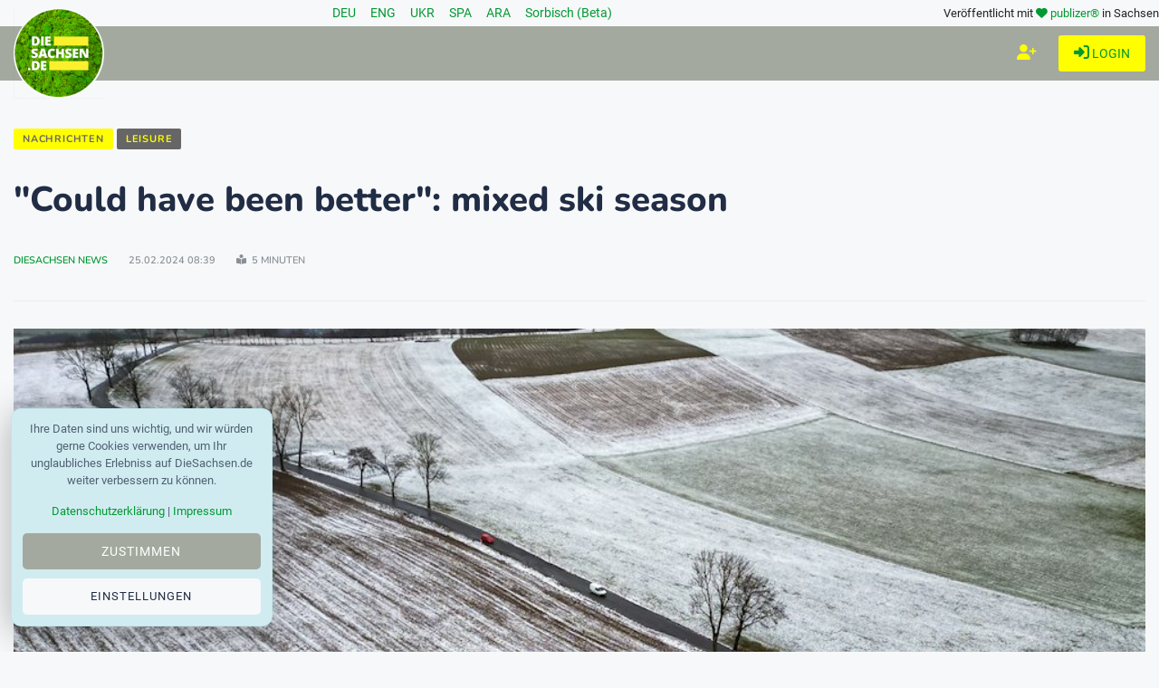

--- FILE ---
content_type: text/html; charset=utf-8
request_url: https://www.diesachsen.de/en/leisure/could-have-been-better-mixed-ski-season-2911142
body_size: 14491
content:


<!DOCTYPE html>
<html class="no-js" lang="de" dir="ltr">
<head>
    <meta charset="utf-8" />
    <meta http-equiv="x-ua-compatible" content="ie=edge">
    <meta name="viewport" content="width=device-width, initial-scale=1.0" />

    <title>&quot;Could have been better&quot;: mixed ski season</title>

    
    <meta name="description" content="Heat and rain have taken their toll on the slopes in Saxony and skiing is currently suspended throughout the Ore Mountains. Holidaymakers have to switch to alternatives to traditional winter sports." />

    <meta property="og:title" content="&quot;Could have been better&quot;: mixed ski season" />
    <meta property="og:url" content="https://www.diesachsen.de/en/leisure/could-have-been-better-mixed-ski-season-2911142" />
    <meta property="og:image" content="https://cdn.pblzr.de/e08acf9f-4dbb-4687-ab91-95afdc6aa0ce/2024/02/haette-besser-sein-koennen-skisaison-durchwachsen-240225-99-116691_L.jpeg" />
    <meta property="og:description" content="Heat and rain have taken their toll on the slopes in Saxony and skiing is currently suspended throughout the Ore Mountains. Holidaymakers have to switch to alternatives to traditional winter sports." />

    <meta name="twitter:card" content="summary" />
    <meta name="twitter:site" content="@diesachsen" />
    <meta name="twitter:title" content="&quot;Could have been better&quot;: mixed ski season" />
    <meta name="twitter:description" content="Heat and rain have taken their toll on the slopes in Saxony and skiing is currently suspended throughout the Ore Mountains. Holidaymakers have to switch to alternatives to traditional winter sports." />
    <meta name="twitter:image" content="https://cdn.pblzr.de/e08acf9f-4dbb-4687-ab91-95afdc6aa0ce/2024/02/haette-besser-sein-koennen-skisaison-durchwachsen-240225-99-116691_L.jpeg" />


    
    <script type="application/ld+json">
        {
            "@context": "https://schema.org",
            "@type": "NewsArticle",
            "mainEntityOfPage": {
                "@type": "WebPage",
                "@id": "https://www.diesachsen.de/en/leisure/could-have-been-better-mixed-ski-season-2911142"
            },
            "headline": "&quot;Could have been better&quot;: mixed ski season",
            "articleBody": "Heat and rain have taken their toll on the slopes in Saxony and skiing is currently suspended throughout the Ore Mountains. Holidaymakers have to switch to alternatives to traditional winter sports.",
            "articleSection": "leisure",
            "url": "https://www.diesachsen.de/en/leisure/could-have-been-better-mixed-ski-season-2911142",
            "image": [
                "https://cdn.pblzr.de/e08acf9f-4dbb-4687-ab91-95afdc6aa0ce/2024/02/haette-besser-sein-koennen-skisaison-durchwachsen-240225-99-116691_L.jpeg",
                "https://cdn.pblzr.de/e08acf9f-4dbb-4687-ab91-95afdc6aa0ce/2024/02/haette-besser-sein-koennen-skisaison-durchwachsen-240225-99-116691_M.jpeg",
                "https://cdn.pblzr.de/e08acf9f-4dbb-4687-ab91-95afdc6aa0ce/2024/02/haette-besser-sein-koennen-skisaison-durchwachsen-240225-99-116691_S.jpeg"
            ],
                "datePublished":"2024-02-25T08:39:46.8070000&#x2B;01:00",
            "dateModified": "2024-02-25T08:39:46.9530000&#x2B;01:00",
            "dateCreated": "2024-02-25T08:39:46.9400000&#x2B;01:00",

                "keywords": "Leisure",
                "keywords": "Saxony",
                "keywords": "Vacation",
                "keywords": "Tourism",
                "keywords": "Weather",
                "keywords": "Ski",
                "keywords": "Dresden",

            "author": {
                    "@type": "Person",
                    "url": "/Profiles/UserDetails",
                    "name": "DieSachsen News"
                        ,"image": ["https://cdn.pblzr.de/e08acf9f-4dbb-4687-ab91-95afdc6aa0ce/2025/11/2026-diesachsennews-kreis_S.png","https://cdn.pblzr.de/e08acf9f-4dbb-4687-ab91-95afdc6aa0ce/2025/11/2026-diesachsennews-kreis_S_S.png"]
            },
            "publisher": {
                "@type": "Organization",
                "name": "DieSachsen.de",
                "logo": {
                    "@type": "ImageObject",
                    "url": "https://www.diesachsen.de/img/logos/DieSachsen-Logo-Europa-EU-weisser-Rand_150.png"
                }
            }
        }
    </script>


    <link rel="manifest" href="site.webmanifest">

    


    <link rel="stylesheet" href="/css/style.css?v=KeUnV5ZqRV85cbV8-1cgL363m_rHOouHHpKinq2MpcU" type="text/css" media="all" />
    <link rel="stylesheet" href="/css/diesachsen.site.min.css?v=ymflnEXrNdTZEuiiV3aid1dkbw2dfzfQpmNAYRIr5q8" type="text/css" media="all" />


    

    <!--favicon-->
<link rel="apple-touch-icon" sizes="57x57" href="/favicon/apple-icon-57x57.png" />
<link rel="apple-touch-icon" sizes="60x60" href="/favicon/apple-icon-60x60.png" />
<link rel="apple-touch-icon" sizes="72x72" href="/favicon/apple-icon-72x72.png" />
<link rel="apple-touch-icon" sizes="76x76" href="/favicon/apple-icon-76x76.png" />
<link rel="apple-touch-icon" sizes="114x114" href="/favicon/apple-icon-114x114.png" />
<link rel="apple-touch-icon" sizes="120x120" href="/favicon/apple-icon-120x120.png" />
<link rel="apple-touch-icon" sizes="144x144" href="/favicon/apple-icon-144x144.png" />
<link rel="apple-touch-icon" sizes="152x152" href="/favicon/apple-icon-152x152.png" />
<link rel="apple-touch-icon" sizes="180x180" href="/favicon/apple-icon-180x180.png" />
<link rel="icon" type="image/png" sizes="192x192" href="/favicon/android-icon-192x192.png" />
<link rel="icon" type="image/png" sizes="32x32" href="/favicon/favicon-32x32.png" />
<link rel="icon" type="image/png" sizes="96x96" href="/favicon/favicon-96x96.png" />
<link rel="icon" type="image/png" sizes="16x16" href="/favicon/favicon-16x16.png" />
<link rel="manifest" href="/favicon/manifest.json" />
<meta name="msapplication-TileColor" content="#ffffff" />
<meta name="msapplication-TileImage" content="~/favicon/ms-icon-144x144.png" />
<meta name="theme-color" content="#ffffff" />

    <meta name="google-site-verification" content="zf1HyTwRaOn1YXo2Vbhr7eU-OEBKudzM4qaxWlAxPOE" />
    <meta name="msvalidate.01" content="BD5DC223A3978CB21B76F9C377179BD1" />
    <meta name="robots" content="max-snippet:100, max-image-preview:standard" />

    


    

    <script defer src="https://umami.publizer.de/script.js" data-website-id="28ada1ee-f5b8-4f5b-819d-59f83e57b2b8"></script>
</head>
<body class="">
    <!-- Preloader Start -->
<div id="preloader-active">
    <div class="preloader d-flex align-items-center justify-content-center">
        <div class="preloader-inner position-relative">
            <div class="text-center">
                <img class="mb-50" src="/img/logos/DieSachsen-Logo-Europa-EU-weisser-Rand_150.png" alt="loading" title="Kategorien" />
                <p class="text-headline">Nachrichten werden geladen...</p>
                <div class="loader">
                    <div class="bar bar1"></div>
                    <div class="bar bar2"></div>
                    <div class="bar bar3"></div>
                </div>
            </div>
        </div>
    </div>
</div>

    <div class="main-wrap">
        


<input id="currentLanguage" name="currentLanguage" type="hidden" value="de" />

<!-- Main Header -->
<header class="main-header header-style-2 mb-40">
    <div class="container">
        <div class="row align-items-center">
            <!-- Spacer to push the next columns to the center and right -->
            <div class="col"></div>

            <div class="col-auto m-1">
                <div class="d-flex justify-content-around fs-14px">
                                <a class="mx-2" title="Nachrichten aus Sachsen in deiner Sprache: Deutsch" href="/de/news-from-saxony">
                                    DEU
                                </a>
                                <a class="mx-2" title="Nachrichten aus Sachsen in deiner Sprache: English" href="/en/news-from-saxony">
                                    ENG
                                </a>
                                <a class="mx-2" title="Nachrichten aus Sachsen in deiner Sprache: &#x423;&#x43A;&#x440;&#x430;&#x457;&#x43D;&#x441;&#x44C;&#x43A;&#x430;" href="/uk/news-from-saxony">
                                    UKR
                                </a>
                                <a class="mx-2" title="Nachrichten aus Sachsen in deiner Sprache: Espa&#xF1;ol" href="/es/news-from-saxony">
                                    SPA
                                </a>
                                <a class="mx-2" title="Nachrichten aus Sachsen in deiner Sprache: &#x627;&#x644;&#x639;&#x631;&#x628;&#x64A;&#x629;" href="/ar/news-from-saxony">
                                    ARA
                                </a>
                                <a class="mx-2" title="Nachrichten aus Sachsen in deiner Sprache: Serb&#x161;&#x107;ina" href="/hsb/news-from-saxony">
                                    Sorbisch (Beta)
                                </a>
                </div>
            </div>

            <!-- Spacer to push the previous columns to the center and right -->
            <div class="col"></div>

            <div class="col-12 col-lg-auto small text-right publizer-infoheader">
                Veröffentlicht mit <span class="fa-regular fa-heart text-primary"></span>
                <a href="https://www.publizer.de" class="text-primary" target="_blank" title="Software für Content Publishing">publizer®</a>
                in Sachsen
            </div>
        </div>
    </div>

    <div class="header-bottom header-sticky text-center background-primary">
        <div class="scroll-progress gradient-bg-1"></div>
        <div class="mobile_menu d-lg-none d-block"></div>
        <div class="container">
            <div class="row">
                <div class="col-lg-2 col-md-3">
                    <div class="header-logo d-none d-lg-block">
                        <a title="Aktuelle sächsische Nachrichten - online" href="/">
                            <img class="logo-img d-inline" src="/img/logos/DieSachsen-Logo-Europa-EU-weisser-Rand_150.png" alt="Logo DieSachsen.de" />
                        </a>
                    </div>
                    <div class="logo-tablet d-md-inline d-lg-none d-none">
                        <a title="Aktuelle sächsische Nachrichten - online" href="/">
                            <img class="logo-img d-inline" src="/img/logos/DieSachsen-Logo-Europa-EU-weisser-Rand_150.png" alt="Logo DieSachsen.de" />
                        </a>
                    </div>
                    <div class="logo-mobile d-block d-md-none">
                        <a title="Aktuelle sächsische Nachrichten - online" href="/">
                            <img class="logo-img d-inline" src="/img/logos/DieSachsen-Logo-Europa-EU-weisser-Rand_150.png" alt="Logo DieSachsen.de" />
                        </a>
                    </div>
                </div>
                <div class="col-lg-10 col-md-9 main-header-navigation">
                    <!-- Main-menu -->
                    <div class="main-nav text-left float-lg-left float-md-right">
                        


<ul class="mobi-menu d-none menu-3-columns" id="navigation">
        <li class="cat-item cat-item-2">
            <a title="Aktuelle Nachrichten zum Thema Westlausitz News" href="/nachrichten/westlausitz-news">Westlausitz News</a>
        </li>
        <li class="cat-item cat-item-2">
            <a title="Aktuelle Nachrichten zum Thema Unfall und Verkehr" href="/nachrichten/unfall-und-verkehr">Unfall und Verkehr</a>
        </li>
        <li class="cat-item cat-item-2">
            <a title="Aktuelle Nachrichten zum Thema News aus Tschechien" href="/nachrichten/news-aus-tschechien">News aus Tschechien</a>
        </li>
        <li class="cat-item cat-item-2">
            <a title="Aktuelle Nachrichten zum Thema Gesellschaft" href="/nachrichten/gesellschaft">Gesellschaft</a>
        </li>
        <li class="cat-item cat-item-2">
            <a title="Aktuelle Nachrichten zum Thema Sport" href="/nachrichten/sport">Sport</a>
        </li>
        <li class="cat-item cat-item-2">
            <a title="Aktuelle Nachrichten zum Thema Wissenschaft" href="/nachrichten/wissenschaft">Wissenschaft</a>
        </li>
        <li class="cat-item cat-item-2">
            <a title="Aktuelle Nachrichten zum Thema Justiz" href="/nachrichten/justiz">Justiz</a>
        </li>
        <li class="cat-item cat-item-2">
            <a title="Aktuelle Nachrichten zum Thema Umwelt" href="/nachrichten/umwelt">Umwelt</a>
        </li>
        <li class="cat-item cat-item-2">
            <a title="Aktuelle Nachrichten zum Thema Gesundheit" href="/nachrichten/gesundheit">Gesundheit</a>
        </li>
        <li class="cat-item cat-item-2">
            <a title="Aktuelle Nachrichten zum Thema Bildung" href="/nachrichten/bildung">Bildung</a>
        </li>
        <li class="cat-item cat-item-2">
            <a title="Aktuelle Nachrichten zum Thema Freizeit" href="/nachrichten/freizeit">Freizeit</a>
        </li>
        <li class="cat-item cat-item-2">
            <a title="Aktuelle Nachrichten zum Thema Kultur" href="/nachrichten/kultur">Kultur</a>
        </li>
        <li class="cat-item cat-item-2">
            <a title="Aktuelle Nachrichten zum Thema Soziales" href="/nachrichten/soziales">Soziales</a>
        </li>
        <li class="cat-item cat-item-2">
            <a title="Aktuelle Nachrichten zum Thema Politik" href="/nachrichten/politik">Politik</a>
        </li>
        <li class="cat-item cat-item-2">
            <a title="Aktuelle Nachrichten zum Thema Leipzig News" href="/nachrichten/leipzig-news">Leipzig News</a>
        </li>
        <li class="cat-item cat-item-2">
            <a title="Aktuelle Nachrichten zum Thema Besser Sachsen" href="/nachrichten/besser-sachsen">Besser Sachsen</a>
        </li>
        <li class="cat-item cat-item-2">
            <a title="Aktuelle Nachrichten zum Thema Sachsen Digital" href="/nachrichten/sachsen-digital">Sachsen Digital</a>
        </li>
        <li class="cat-item cat-item-2">
            <a title="Aktuelle Nachrichten zum Thema Blogger" href="/nachrichten/blogger">Blogger</a>
        </li>
        <li class="cat-item cat-item-2">
            <a title="Aktuelle Nachrichten zum Thema Dresden News" href="/nachrichten/dresden-news">Dresden News</a>
        </li>
        <li class="cat-item cat-item-2">
            <a title="Aktuelle Nachrichten zum Thema 1953 update" href="/nachrichten/1953-update">1953 update</a>
        </li>
        <li class="cat-item cat-item-2">
            <a title="Aktuelle Nachrichten zum Thema Mei&#xDF;en News" href="/nachrichten/meissen-news">Mei&#xDF;en News</a>
        </li>
        <li class="cat-item cat-item-2">
            <a title="Aktuelle Nachrichten zum Thema Wirtschaft" href="/nachrichten/wirtschaft">Wirtschaft</a>
        </li>
    <hr />
    <li class="cat-item cat-item-2">
        <a href="https://app.publizer.de/loginaspartner/297c6bfd0d80d671dfc6239e24189f0e85050a74151aeaa352b06db2e7518ff467fd212404b8288877c3f27ae1b4a0f6e02a5168ba0eff3187fb9359b5190d35" target="_blank" title="Bei publizer.de anmelden" class="text-uppercase">
            <span class="mr-10 text-primary"><i class="fa-regular fa-right-to-bracket"></i></span>Login
        </a>
    </li>
    <li class="cat-item cat-item-2">
        <a href="https://app.publizer.de/Account/Register/297c6bfd0d80d671dfc6239e24189f0e85050a74151aeaa352b06db2e7518ff467fd212404b8288877c3f27ae1b4a0f6e02a5168ba0eff3187fb9359b5190d35" target="_blank" title="Registrieren mit publizer.de" class="text-uppercase">
            <span class="mr-10 text-primary"><i class="fa-regular fa-user-plus"></i></span>Registrieren
        </a>
    </li>
</ul>

                    </div>

                    <div class="d-none d-lg-block">
                        <div class="publizer-login">
                            <a href="https://app.publizer.de/loginaspartner/297c6bfd0d80d671dfc6239e24189f0e85050a74151aeaa352b06db2e7518ff467fd212404b8288877c3f27ae1b4a0f6e02a5168ba0eff3187fb9359b5190d35" target="_blank" title="Anmelden mit publizer.de" class="text-primary text-center text-uppercase font-size-09rem">
                                <i class="fa-regular fa-right-to-bracket"></i> Login
                            </a>
                        </div>
                    </div>

                    <div class="d-none d-lg-block">
                        <div class="publizer-register">
                            <a href="https://app.publizer.de/Account/Register/297c6bfd0d80d671dfc6239e24189f0e85050a74151aeaa352b06db2e7518ff467fd212404b8288877c3f27ae1b4a0f6e02a5168ba0eff3187fb9359b5190d35" target="_blank" title="Registrieren mit publizer.de" class="text-yellow text-center text-uppercase font-size-1rem">
                                <i class="fa-regular fa-user-plus"></i>
                            </a>
                        </div>
                    </div>
                </div>
            </div>
        </div>
    </div>
</header>

        



<!-- Main Wrap Start -->
<main class="position-relative">
    <div class="container">
        <div class="entry-header entry-header-1 mb-30 mt-50">
            <div class="entry-meta meta-0 font-small mb-30">
                <a title="Nachrichten aus Sachsen" href="/en/news-from-saxony"><span class="post-cat border-radius-0 background-yellow text-darkgrey">Nachrichten</span></a>
                <a title="Nachrichten aus der Kategorie Leisure" href="/en/leisure"><span class="post-cat border-radius-0 background-darkgrey text-yellow">Leisure</span></a>
            </div>
            <h1 class="post-title mb-30 overflow-break mw-100 w-100">&quot;Could have been better&quot;: mixed ski season</h1>
            <div class="entry-meta meta-1 font-x-small color-grey text-uppercase">
                <span class="post-by">
                    
            <a title="Alle Blogger auf DieSachsen.de" href="/autoren">DieSachsen News</a>

                </span>
                <span class="post-on">25.02.2024 08:39</span>
                <span class="time-reading"><i class="fa-solid fa-book-open-reader"></i> 5 Minuten</span>
            </div>
        </div>
        <!--end entry header-->
        <div class="row mb-50">
            <div class="col-12">
                <div class="single-social-share single-sidebar-share mt-30">
                    <ul>
                        <li><a class="social-icon facebook-icon text-xs-center" href="https://www.facebook.com/sharer/sharer.php?u=https://www.diesachsen.de/en/leisure/could-have-been-better-mixed-ski-season-2911142" target="_blank" title="&quot;Could have been better&quot;: mixed ski season bei Facebook teilen"><i class="ti-facebook"></i></a></li>
                        <li><a class="social-icon twitter-icon text-xs-center" href="https://twitter.com/intent/tweet?url=https://www.diesachsen.de/en/leisure/could-have-been-better-mixed-ski-season-2911142&text=&quot;Could have been better&quot;: mixed ski season&hashtags=Leisure,Saxony,Vacation,Tourism,Weather,Ski,Dresden" target="_blank" title="&quot;Could have been better&quot;: mixed ski season bei Twitter teilen"><i class="ti-twitter-alt"></i></a></li>
                        <li><a class="social-icon linkedin-icon text-xs-center" href="https://www.linkedin.com/shareArticle?mini=true&url=https://www.diesachsen.de/en/leisure/could-have-been-better-mixed-ski-season-2911142&title=&quot;Could have been better&quot;: mixed ski season&summary=&source=" target="_blank" title="&quot;Could have been better&quot;: mixed ski season bei LinkedIn teilen"><i class="ti-linkedin"></i></a></li>
                        <li><a class="social-icon whatsapp-icon text-xs-center" href="whatsapp://send?text=&quot;Could have been better&quot;: mixed ski season https://www.diesachsen.de/en/leisure/could-have-been-better-mixed-ski-season-2911142" target="_blank" title="&quot;Could have been better&quot;: mixed ski season bei WhatsApp teilen"><i class="fa-brands fa-whatsapp"></i></a></li>
                        <li><a class="social-icon telegram-icon text-xs-center" href="tg://msg_url?url=https://www.diesachsen.de/en/leisure/could-have-been-better-mixed-ski-season-2911142&text=&quot;Could have been better&quot;: mixed ski season" target="_blank" title="&quot;Could have been better&quot;: mixed ski season bei Telegram teilen"><i class="fa-brands fa-telegram"></i></a></li>
                    </ul>
                </div>
                <div class="bt-1 border-color-1 mb-30"></div>
                
                    <figure class="single-thumnail mb-30">
                        <img src="https://cdn.pblzr.de/e08acf9f-4dbb-4687-ab91-95afdc6aa0ce/2024/02/haette-besser-sein-koennen-skisaison-durchwachsen-240225-99-116691_L.jpeg" alt="Cars drive along a road in the lightly snow-covered Ore Mountains / Photo: Jan Woitas/dpa" title="Cars drive along a road in the lightly snow-covered Ore Mountains / Photo: Jan Woitas/dpa" class="w-100" />
                            <div class="credit mt-15 font-small color-grey">
                                <i class="ti-credit-card mr-5"></i><span>Cars drive along a road in the lightly snow-covered Ore Mountains / Photo: Jan Woitas/dpa</span>
                            </div>
                    </figure>
                <div class="single-excerpt overflow-break">
                        <p class="font-large">Heat and rain have taken their toll on the slopes in Saxony and skiing is currently suspended throughout the Ore Mountains. Holidaymakers have to switch to alternatives to traditional winter sports.</p>
                </div>

                <!-- Banner MOBILE BEGIN -->
                <div class="d-block d-lg-none view-component" id="CommerceBanner" data-async="true" data-tags="Leisure,Saxony,Vacation,Tourism,Weather,Ski,Dresden" data-id="bc6321af-7d70-4517-bc16-17e1ad571b22" data-device="xs">
                    

                </div>
                <!-- Banner MOBILE END -->

                <!-- ARTICLE CONTENT BEGIN -->
                <div class="entry-main-content overflow-break">
                    
<section class="main"><p>The ski season in Saxony is over for the time being due to the mild temperatures and lots of rain. "Due to the current weather conditions, skiing has unfortunately had to be suspended everywhere in the Ore Mountains," the Ore Mountains Tourism Association announced on request. In Saxony's largest alpine ski area on the Fichtelberg, the ski lifts have been closed since February 19, and in the Eibenstock ski arena since February 16.</p><p>The rain in particular has had a negative impact on the remaining snow in recent weeks. "Thanks to the snowmaking systems, the slopes were able to survive warmer days, but the large amounts of rain and the sometimes strong winds have taken their toll on the groomed slopes," explained the tourism association. On the Fichtelberg, it is currently still possible to take the ski bus to the neighboring Keilberg in the Czech Republic, where some slopes are open. According to the information provided, only the slope on the so-called magic carpet can be used by children and beginners. In the Eibenstock ski arena, too, only the children's area is still open, especially for ski courses.</p><p>Constantin Gläß, Managing Director of the Oberwiesenthal lift company, is not satisfied with the current season. "Not good - you can sum it up like that," he said, referring to the lack of ski guests. It was a short winter. According to the tourism association, the ski resort on the Fichtelberg was able to open its first slopes for skiing on December 6. Since then, there have been 74 days of operation - a far cry from the optimum, as Gläß explained. In good years, 130 days would be achieved. The Eibenstock ski arena reported 71 operating days.</p><p>The situation is similar in Altenberg. "We had a good period in January when alpine skiing was possible," said Carolin Krupp, Head of Tourist Information Altenberg. However, cross-country skiing was limited to a few days. However, there were still many guests, especially during the winter vacations in Berlin, Brandenburg and Mecklenburg-Western Pomerania. "Those who booked came anyway because we were able to put together a good alternative program, but of course there was a lack of day tourists," said Krupp. Alternative offers such as winter hikes were therefore well received, and there were also many sporting highlights.</p><p>The tourism association has also observed this trend. According to them, good winter sports conditions would have been an advantage for spontaneous arrivals. However, the accommodation in the winter sports centers Altenberg and Oberwiesenthal were well booked during the weeks of the winter vacations. For families in particular, there were only a few vacancies left. Bookings were made on a longer-term basis. The association is only aware of a few cancellations.</p><p>For companies that specialize in skiing, such as ski rentals and ski schools, however, it was not an optimal season, as Krupp explained. Manuel Püschel, Operations Manager at Altenberg Adventure Mountain, also said: "It could have been better. We completely missed February." However, the season had already started on 1 December - normally it only starts around two weeks later. Despite the current snow-unfriendly weather, Altenberg has managed 55 days of skiing so far, compared to around 80 in average years. Püschel doesn't want to give up on the season just yet: "There's still hope that we're still in the middle of winter."</p></section><section><p><small>Copyright 2024, dpa (www.dpa.de). All rights reserved</small></p></section>
                </div>
                <!-- ARTICLE CONTENT END -->
                

                <div class="text-center p-30">
                    <div class="text-grey">🤖 Die Übersetzungen werden mithilfe von KI automatisiert. Wir freuen uns über Ihr Feedback und Ihre Hilfe bei der Verbesserung unseres mehrsprachigen Dienstes. Schreiben Sie uns an: <a href="mailto:language@diesachsen.com?subject=Translation">language@diesachsen.com</a>. 🤖</div>
                </div>

                <div class="entry-bottom mt-50 mb-30">
                    <div class="overflow-hidden mt-30">
                        <div class="row">
                            <div class="col-3 col-xl-1 tags text-muted mb-30 mb-xl-0">
                                <span class="font-small mr-10"><i class="fa-solid fa-tags mr-5"></i>Tags:</span>
                            </div>
                            <div class="col-9 col-xl-7 tags text-muted mb-30 mb-xl-0">
                                    <a rel="tag" title="Beiträge rund um das Thema Leisure" href="/en/tag/leisure">Leisure</a>
                                    <a rel="tag" title="Beiträge rund um das Thema Saxony" href="/en/tag/saxony">Saxony</a>
                                    <a rel="tag" title="Beiträge rund um das Thema Vacation" href="/en/tag/vacation">Vacation</a>
                                    <a rel="tag" title="Beiträge rund um das Thema Tourism" href="/en/tag/tourism">Tourism</a>
                                    <a rel="tag" title="Beiträge rund um das Thema Weather" href="/en/tag/weather">Weather</a>
                                    <a rel="tag" title="Beiträge rund um das Thema Ski" href="/en/tag/ski">Ski</a>
                                    <a rel="tag" title="Beiträge rund um das Thema Dresden" href="/en/tag/dresden">Dresden</a>
                            </div>
                            <div class="col-3 col-xl-1">
                                <ul class="d-inline-block list-inline">
                                    <li class="list-inline-item"><span class="font-small text-muted"><i class="ti-sharethis mr-5"></i>Teilen: </span></li>
                                </ul>
                            </div>
                            <div class="col-9 col-xl-3 single-social-share">
                                <ul class="d-inline-block list-inline">
                                    <li class="list-inline-item"><a class="social-icon facebook-icon text-xs-center" href="https://www.facebook.com/sharer/sharer.php?u=https://www.diesachsen.de/en/leisure/could-have-been-better-mixed-ski-season-2911142" target="_blank" title="&quot;Could have been better&quot;: mixed ski season bei Facebook teilen"><i class="ti-facebook"></i></a></li>
                                    <li class="list-inline-item"><a class="social-icon twitter-icon text-xs-center" href="https://twitter.com/intent/tweet?url=https://www.diesachsen.de/en/leisure/could-have-been-better-mixed-ski-season-2911142&text=&quot;Could have been better&quot;: mixed ski season" target="_blank" title="&quot;Could have been better&quot;: mixed ski season bei Twitter teilen"><i class="ti-twitter-alt"></i></a></li>
                                    <li class="list-inline-item"><a class="social-icon linkedin-icon text-xs-center" href="https://www.linkedin.com/shareArticle?mini=true&url=https://www.diesachsen.de/en/leisure/could-have-been-better-mixed-ski-season-2911142&title=&quot;Could have been better&quot;: mixed ski season&summary=&source=" target="_blank" title="&quot;Could have been better&quot;: mixed ski season bei LinkedIn teilen"><i class="ti-linkedin"></i></a></li>
                                    <li class="list-inline-item"><a class="social-icon whatsapp-icon text-xs-center" href="whatsapp://send?text=&quot;Could have been better&quot;: mixed ski season https://www.diesachsen.de/en/leisure/could-have-been-better-mixed-ski-season-2911142" target="_blank" title="&quot;Could have been better&quot;: mixed ski season bei WhatsApp teilen"><i class="fa-brands fa-whatsapp"></i></a></li>
                                    <li class="list-inline-item"><a class="social-icon telegram-icon text-xs-center" href="tg://msg_url?url=https://www.diesachsen.de/en/leisure/could-have-been-better-mixed-ski-season-2911142&text=&quot;Could have been better&quot;: mixed ski season" target="_blank" title="&quot;Could have been better&quot;: mixed ski season bei Telegram teilen"><i class="fa-brands fa-telegram"></i></a></li>
                                </ul>
                            </div>
                        </div>
                    </div>
                </div>
                

                <div class="view-component" id="ProfilesAuthor" data-async="true" data-type="User" data-id="5feadc79-4eff-457e-936b-a128bd9a313d">
                    

                </div>

                


<!--related posts-->
<div class="related-posts">
    <h2 class="mb-30 font-size-175rem">Nachrichten schon gelesen?</h2>
    <div class="row">
            <article class="col-lg-4">
                <div class="background-white p-10 mb-30">
                    <div class="post-thumb d-flex mb-15 img-hover-scale">
                        <a title="App follows Stefan Heym&#x27;s footsteps through Chemnitz lesen" href="/en/culture/app-follows-stefan-heyms-footsteps-through-chemnitz-3095627">
                            <img src="https://cdn.pblzr.de/e08acf9f-4dbb-4687-ab91-95afdc6aa0ce/2026/01/app-fuehrt-auf-stefan-heyms-spuren-durch-chemnitz-260121-935-1094480_1_M.jpeg" alt="A plaque at the former home of Stefan Heym&#x27;s family in Chemnitz commemorates the writer (archive photo) / Photo: picture alliance / ZB" title="A plaque at the former home of Stefan Heym&#x27;s family in Chemnitz commemorates the writer (archive photo) / Photo: picture alliance / ZB" />
                        </a>
                    </div>
                    <div class="pl-10 pr-10">
                        <div class="entry-meta mb-15 mt-10">
                            <a class="entry-meta meta-2" title="Art and culture in Saxony Dresden Leipzig Chemnitz" href="/en/culture">
                                <span class="post-in text-primary font-x-small">Culture</span>
                            </a>
                        </div>
                        <h3 class="post-title mb-15 font-size-125rem">
                                <a title="App follows Stefan Heym&#x27;s footsteps through Chemnitz weiterlesen" href="/en/culture/app-follows-stefan-heyms-footsteps-through-chemnitz-3095627">App follows Stefan Heym&#x27;s footsteps through Chemnitz</a>
                        </h3>
                        <div class="entry-meta meta-1 font-x-small color-grey text-uppercase mb-10">
                            <span class="post-by">
            <a title="Alle Blogger auf DieSachsen.de" href="/autoren">DieSachsen News</a>
</span>
                            <span class="post-on">21.01.2026</span>
                        </div>
                    </div>
                </div>
            </article>
            <article class="col-lg-4">
                <div class="background-white p-10 mb-30">
                    <div class="post-thumb d-flex mb-15 img-hover-scale">
                        <a title="Saxony supports Altenberg artificial ice rink with 50,000 euros lesen" href="/en/sports/saxony-supports-altenberg-artificial-ice-rink-with-50-000-euros-3094743">
                            <img src="https://cdn.pblzr.de/e08acf9f-4dbb-4687-ab91-95afdc6aa0ce/2026/01/sachsen-foerdert-altenberger-kunsteisbahn-mit-50-000-euro-260118-935-1088414_M.jpeg" alt="Saxony wants to further strengthen the Altenberg artificial ice rink in the Eastern Ore Mountains. / Photo: Robert Michael/dpa" title="Saxony wants to further strengthen the Altenberg artificial ice rink in the Eastern Ore Mountains. / Photo: Robert Michael/dpa" />
                        </a>
                    </div>
                    <div class="pl-10 pr-10">
                        <div class="entry-meta mb-15 mt-10">
                            <a class="entry-meta meta-2" title="sports soccer saxony Dresden Leipzig Chemnitz" href="/en/sports">
                                <span class="post-in text-primary font-x-small">Sports</span>
                            </a>
                        </div>
                        <h3 class="post-title mb-15 font-size-125rem">
                                <a title="Saxony supports Altenberg artificial ice rink with 50,000 euros weiterlesen" href="/en/sports/saxony-supports-altenberg-artificial-ice-rink-with-50-000-euros-3094743">Saxony supports Altenberg artificial ice rink with 50,000 euros</a>
                        </h3>
                        <div class="entry-meta meta-1 font-x-small color-grey text-uppercase mb-10">
                            <span class="post-by">
            <a title="Alle Blogger auf DieSachsen.de" href="/autoren">DieSachsen News</a>
</span>
                            <span class="post-on">18.01.2026</span>
                        </div>
                    </div>
                </div>
            </article>
            <article class="col-lg-4">
                <div class="background-white p-10 mb-30">
                    <div class="post-thumb d-flex mb-15 img-hover-scale">
                        <a title="Thaw slows down winter sports in the Ore Mountains lesen" href="/en/leisure/thaw-slows-down-winter-sports-in-the-ore-mountains-3094229">
                            <img src="https://cdn.pblzr.de/e08acf9f-4dbb-4687-ab91-95afdc6aa0ce/2026/01/tauwetter-bremst-wintersport-im-erzgebirge-aus-260116-935-1084643_M.jpeg" alt="Due to the thaw, the Kammloipe in the Ore Mountains is only usable to a limited extent. (Symbolic image) / Photo: Jan Woitas/dpa" title="Due to the thaw, the Kammloipe in the Ore Mountains is only usable to a limited extent. (Symbolic image) / Photo: Jan Woitas/dpa" />
                        </a>
                    </div>
                    <div class="pl-10 pr-10">
                        <div class="entry-meta mb-15 mt-10">
                            <a class="entry-meta meta-2" title="Leisure in Saxony Dresden Leipzig Chemnitz" href="/en/leisure">
                                <span class="post-in text-primary font-x-small">Leisure</span>
                            </a>
                        </div>
                        <h3 class="post-title mb-15 font-size-125rem">
                                <a title="Thaw slows down winter sports in the Ore Mountains weiterlesen" href="/en/leisure/thaw-slows-down-winter-sports-in-the-ore-mountains-3094229">Thaw slows down winter sports in the Ore Mountains</a>
                        </h3>
                        <div class="entry-meta meta-1 font-x-small color-grey text-uppercase mb-10">
                            <span class="post-by">
            <a title="Alle Blogger auf DieSachsen.de" href="/autoren">DieSachsen News</a>
</span>
                            <span class="post-on">16.01.2026</span>
                        </div>
                    </div>
                </div>
            </article>
            <article class="col-lg-4">
                <div class="background-white p-10 mb-30">
                    <div class="post-thumb d-flex mb-15 img-hover-scale">
                        <a title="Saxony wants to promote specialties with a show kitchen lesen" href="/en/leisure/saxony-wants-to-promote-specialties-with-a-show-kitchen-3093811">
                            <img src="https://cdn.pblzr.de/e08acf9f-4dbb-4687-ab91-95afdc6aa0ce/2026/01/sachsen-will-mit-showkueche-fuer-spezialitaeten-werben-260115-935-1082259_M.jpeg" alt="Saxony wants to use a show kitchen to promote regional culinary specialties in the future (symbolic image). / Photo: Hendrik Schmidt/dpa" title="Saxony wants to use a show kitchen to promote regional culinary specialties in the future (symbolic image). / Photo: Hendrik Schmidt/dpa" />
                        </a>
                    </div>
                    <div class="pl-10 pr-10">
                        <div class="entry-meta mb-15 mt-10">
                            <a class="entry-meta meta-2" title="Leisure in Saxony Dresden Leipzig Chemnitz" href="/en/leisure">
                                <span class="post-in text-primary font-x-small">Leisure</span>
                            </a>
                        </div>
                        <h3 class="post-title mb-15 font-size-125rem">
                                <a title="Saxony wants to promote specialties with a show kitchen weiterlesen" href="/en/leisure/saxony-wants-to-promote-specialties-with-a-show-kitchen-3093811">Saxony wants to promote specialties with a show kitchen</a>
                        </h3>
                        <div class="entry-meta meta-1 font-x-small color-grey text-uppercase mb-10">
                            <span class="post-by">
            <a title="Alle Blogger auf DieSachsen.de" href="/autoren">DieSachsen News</a>
</span>
                            <span class="post-on">15.01.2026</span>
                        </div>
                    </div>
                </div>
            </article>
            <article class="col-lg-4">
                <div class="background-white p-10 mb-30">
                    <div class="post-thumb d-flex mb-15 img-hover-scale">
                        <a title="Winter wonderland Erzgebirge: Kammloipe attracts many skiers lesen" href="/en/leisure/winter-wonderland-erzgebirge-kammloipe-attracts-many-skiers-3092266">
                            <img src="https://cdn.pblzr.de/e08acf9f-4dbb-4687-ab91-95afdc6aa0ce/2026/01/winterwunderland-erzgebirge-kammloipe-lockt-viele-skifahrer-260112-935-1072993_M.jpeg" alt="Plenty of snow over the past few days has ensured good conditions on the Kammloipe. / Photo: Jan Woitas/dpa" title="Plenty of snow over the past few days has ensured good conditions on the Kammloipe. / Photo: Jan Woitas/dpa" />
                        </a>
                    </div>
                    <div class="pl-10 pr-10">
                        <div class="entry-meta mb-15 mt-10">
                            <a class="entry-meta meta-2" title="Leisure in Saxony Dresden Leipzig Chemnitz" href="/en/leisure">
                                <span class="post-in text-primary font-x-small">Leisure</span>
                            </a>
                        </div>
                        <h3 class="post-title mb-15 font-size-125rem">
                                <a title="Winter wonderland Erzgebirge: Kammloipe attracts many skiers weiterlesen" href="/en/leisure/winter-wonderland-erzgebirge-kammloipe-attracts-many-skiers-3092266">Winter wonderland Erzgebirge: Kammloipe attracts many skiers</a>
                        </h3>
                        <div class="entry-meta meta-1 font-x-small color-grey text-uppercase mb-10">
                            <span class="post-by">
            <a title="Alle Blogger auf DieSachsen.de" href="/autoren">DieSachsen News</a>
</span>
                            <span class="post-on">12.01.2026</span>
                        </div>
                    </div>
                </div>
            </article>
            <article class="col-lg-4">
                <div class="background-white p-10 mb-30">
                    <div class="post-thumb d-flex mb-15 img-hover-scale">
                        <a title="Good winter sports conditions in Saxony&#x27;s ski resorts lesen" href="/en/leisure/good-winter-sports-conditions-in-saxonys-ski-resorts-3091478">
                            <img src="https://cdn.pblzr.de/e08acf9f-4dbb-4687-ab91-95afdc6aa0ce/2026/01/gute-wintersportbedingungen-in-sachsens-skigebieten-260109-935-1067429_M.jpeg" alt="Conditions on the Kammloipe are mostly good to very good for cross-country skiers. (Archive image) / Photo: Jan Woitas/dpa" title="Conditions on the Kammloipe are mostly good to very good for cross-country skiers. (Archive image) / Photo: Jan Woitas/dpa" />
                        </a>
                    </div>
                    <div class="pl-10 pr-10">
                        <div class="entry-meta mb-15 mt-10">
                            <a class="entry-meta meta-2" title="Leisure in Saxony Dresden Leipzig Chemnitz" href="/en/leisure">
                                <span class="post-in text-primary font-x-small">Leisure</span>
                            </a>
                        </div>
                        <h3 class="post-title mb-15 font-size-125rem">
                                <a title="Good winter sports conditions in Saxony&#x27;s ski resorts weiterlesen" href="/en/leisure/good-winter-sports-conditions-in-saxonys-ski-resorts-3091478">Good winter sports conditions in Saxony&#x27;s ski resorts</a>
                        </h3>
                        <div class="entry-meta meta-1 font-x-small color-grey text-uppercase mb-10">
                            <span class="post-by">
            <a title="Alle Blogger auf DieSachsen.de" href="/autoren">DieSachsen News</a>
</span>
                            <span class="post-on">09.01.2026</span>
                        </div>
                    </div>
                </div>
            </article>
            <article class="col-lg-4">
                <div class="background-white p-10 mb-30">
                    <div class="post-thumb d-flex mb-15 img-hover-scale">
                        <a title="Gro&#xDF;er Garten Dresden opens paths after tree maintenance work lesen" href="/en/leisure/grosser-garten-dresden-opens-paths-after-tree-maintenance-work-3091225">
                            <img src="https://cdn.pblzr.de/e08acf9f-4dbb-4687-ab91-95afdc6aa0ce/2026/01/grosser-garten-dresden-oeffnet-wege-nach-baumpflegearbeiten-260108-935-1065228_M.jpeg" alt="Tree maintenance measures in Dresden&#x27;s Grosser Garten should make many closures superfluous from March 2026. / Photo: Sebastian Kahnert/dpa" title="Tree maintenance measures in Dresden&#x27;s Grosser Garten should make many closures superfluous from March 2026. / Photo: Sebastian Kahnert/dpa" />
                        </a>
                    </div>
                    <div class="pl-10 pr-10">
                        <div class="entry-meta mb-15 mt-10">
                            <a class="entry-meta meta-2" title="Leisure in Saxony Dresden Leipzig Chemnitz" href="/en/leisure">
                                <span class="post-in text-primary font-x-small">Leisure</span>
                            </a>
                        </div>
                        <h3 class="post-title mb-15 font-size-125rem">
                                <a title="Gro&#xDF;er Garten Dresden opens paths after tree maintenance work weiterlesen" href="/en/leisure/grosser-garten-dresden-opens-paths-after-tree-maintenance-work-3091225">Gro&#xDF;er Garten Dresden opens paths after tree maintenance work</a>
                        </h3>
                        <div class="entry-meta meta-1 font-x-small color-grey text-uppercase mb-10">
                            <span class="post-by">
            <a title="Alle Blogger auf DieSachsen.de" href="/autoren">DieSachsen News</a>
</span>
                            <span class="post-on">08.01.2026</span>
                        </div>
                    </div>
                </div>
            </article>
            <article class="col-lg-4">
                <div class="background-white p-10 mb-30">
                    <div class="post-thumb d-flex mb-15 img-hover-scale">
                        <a title="Environmental association defends itself against motorboats on Lake Cospuden lesen" href="/en/leisure/environmental-association-defends-itself-against-motorboats-on-lake-cospuden-3090772">
                            <img src="https://cdn.pblzr.de/e08acf9f-4dbb-4687-ab91-95afdc6aa0ce/2026/01/umweltverein-wehrt-sich-gegen-motorboote-auf-cospudener-see-260107-935-1062537_M.jpeg" alt="The eco-lion has lodged an objection to motorboats on the Cossi. (Archive image) / Photo: Sebastian Willnow/dpa" title="The eco-lion has lodged an objection to motorboats on the Cossi. (Archive image) / Photo: Sebastian Willnow/dpa" />
                        </a>
                    </div>
                    <div class="pl-10 pr-10">
                        <div class="entry-meta mb-15 mt-10">
                            <a class="entry-meta meta-2" title="Leisure in Saxony Dresden Leipzig Chemnitz" href="/en/leisure">
                                <span class="post-in text-primary font-x-small">Leisure</span>
                            </a>
                        </div>
                        <h3 class="post-title mb-15 font-size-125rem">
                                <a title="Environmental association defends itself against motorboats on Lake Cospuden weiterlesen" href="/en/leisure/environmental-association-defends-itself-against-motorboats-on-lake-cospuden-3090772">Environmental association defends itself against motorboats on Lake Cospuden</a>
                        </h3>
                        <div class="entry-meta meta-1 font-x-small color-grey text-uppercase mb-10">
                            <span class="post-by">
            <a title="Alle Blogger auf DieSachsen.de" href="/autoren">DieSachsen News</a>
</span>
                            <span class="post-on">07.01.2026</span>
                        </div>
                    </div>
                </div>
            </article>
            <article class="col-lg-4">
                <div class="background-white p-10 mb-30">
                    <div class="post-thumb d-flex mb-15 img-hover-scale">
                        <a title="Cross-country skiing, ski tours, bobsleigh: winter sports diversity in the Ore Mountains lesen" href="/en/leisure/cross-country-skiing-ski-tours-bobsleigh-winter-sports-diversity-in-the-ore-mo-3090579">
                            <img src="https://cdn.pblzr.de/e08acf9f-4dbb-4687-ab91-95afdc6aa0ce/2026/01/langlauf-skitouren-bob-wintersport-vielfalt-im-erzgebirge-260107-935-1061920_M.jpeg" alt="Numerous slopes in the Ore Mountains are currently groomed for skiing - like here in Altenberg. (Archive image) / Photo: Sebastian Kahnert/dpa" title="Numerous slopes in the Ore Mountains are currently groomed for skiing - like here in Altenberg. (Archive image) / Photo: Sebastian Kahnert/dpa" />
                        </a>
                    </div>
                    <div class="pl-10 pr-10">
                        <div class="entry-meta mb-15 mt-10">
                            <a class="entry-meta meta-2" title="Leisure in Saxony Dresden Leipzig Chemnitz" href="/en/leisure">
                                <span class="post-in text-primary font-x-small">Leisure</span>
                            </a>
                        </div>
                        <h3 class="post-title mb-15 font-size-125rem">
                                <a title="Cross-country skiing, ski tours, bobsleigh: winter sports diversity in the Ore Mountains weiterlesen" href="/en/leisure/cross-country-skiing-ski-tours-bobsleigh-winter-sports-diversity-in-the-ore-mo-3090579">Cross-country skiing, ski tours, bobsleigh: winter sports diversity in the Ore Mountains</a>
                        </h3>
                        <div class="entry-meta meta-1 font-x-small color-grey text-uppercase mb-10">
                            <span class="post-by">
            <a title="Alle Blogger auf DieSachsen.de" href="/autoren">DieSachsen News</a>
</span>
                            <span class="post-on">07.01.2026</span>
                        </div>
                    </div>
                </div>
            </article>
    </div>
</div>

            </div>
            <!--End col-lg-8-->
        </div>
        <!--End row-->

        <div class="view-component" id="StatisticsCounter" data-async="true" data-type="Articles" data-language="EN" data-id="could-have-been-better-mixed-ski-season-2911142">
            

        </div>
    </div>

    <input id="Language" name="Language" type="hidden" value="en" />
</main>




        <!-- Footer Start-->
<footer>

    <div class="footer-bottom-area pt-20 bg-white">
    <div class="container">
        <div class="footer-border pt-20 pb-20">
            <div class="row">
                <div class="col-12 col-md-2 d-flex justify-content-center align-items-center p-3">
                    <img class="footer-logo" src="/img/logos/saechsische_landesanstalt_privaten_rundfunk_neue_medien_slm_logo_cmyk.jpg" alt="SLM Logo"/>
                </div>
                <div class="col-12 col-md-8 d-flex justify-content-center align-items-center text-center p-2">
                    <p>
                        <a href="/en/news-from-saxony">Projekt <b>Saxony Today</b></a>: 
                        Mehrsprachigkeit von regionalen Nachrichten für in Sachsen lebende Menschen ohne deutsche Muttersprache.
                        Projekt wird gefördert durch die Sächsische Landesanstalt für privaten Rundfunk und neue Medien.
                        Diese Maßnahme wird mitfinanziert durch Steuermittel auf Grundlage des vom Sächsischen Landtag beschlossenen Haushaltes.
                    </p>
                </div>
                <div class="col-12 col-md-2 d-flex justify-content-center align-items-center p-3">
                    <img class="footer-logo" src="/img/logos/freistaat_sachsen.png" alt="Freistaat Sachsen" />
                </div>
            </div>
        </div>
    </div>
</div></partial>

    <!-- footer-bottom area -->
    <div class="footer-bottom-area bg-white text-muted">
        <div class="container">
            <div class="footer-border pt-20 pb-20">
                <div class="row d-flex mb-15">
                    <div class="col-12 d-flex justify-content-center">
                        <ul class="list-inline font-small">
                            <li class="list-inline-item"><a title="Sächsische Nachrichten" href="/nachrichten">Nachrichten</a></li>
                            <li class="list-inline-item"><a title="Unternehmen aus Sachsen" href="/unternehmen">Unternehmen</a></li>
                            <li class="list-inline-item"><a title="Offene Jobs in Sachsen" href="/stellenanzeigen">Stellenanzeigen</a></li>
                            <li class="list-inline-item"><a title="Veranstaltungen in Sachsen" href="/veranstaltungen">Veranstaltungen</a></li>
                            <li class="list-inline-item"><a class="social-icon" target="_blank" href="https://www.facebook.com/diesachsen" title="DieSachsen.de bei Facebook"><i class="ti-facebook"></i></a></li>
                            <li class="list-inline-item"><a class="social-icon" target="_blank" href="https://www.twitter.com/DieSachsen" title="DieSachsen.de bei Twitter"><span class="ti-twitter"></span></a></li>
                            <li class="list-inline-item"><a class="social-icon" rel="me" target="_blank" href="https://dju.social/@diesachsen" title="DieSachsen.de bei Mastodon"><span class="fa-brands fa-mastodon"></span></a></li>
                            <li class="list-inline-item"><a class="social-icon" target="_blank" href="https://www.youtube.com/channel/UCUVLQAAuUZhPLUTtCiBQVvw" title="DieSachsen.de bei Youtube"><span class="ti-youtube"></span></a></li>
                            <li class="list-inline-item"><a class="social-icon" target="_blank" href="https://www.instagram.com/diesachsen.de/" title="DieSachsen.de bei Instagram"><span class="ti-instagram"></span></a></li>
                            <li class="list-inline-item"><a class="social-icon" target="_blank" href="https://www.linkedin.com/company/diesachsen-de" title="DieSachsen.de bei LinkedIn"><span class="ti-linkedin"></span></a></li>
                            <li class="list-inline-item"><a title="Unsere Serviceangebote" href="/allgemein/service">Service</a></li>
                            <li class="list-inline-item"><a title="Unser Kodex" href="/allgemein/kodex">Kodex</a></li>
                            <li class="list-inline-item"><a title="Impressum" href="/allgemein/impressum">Impressum</a></li>
                            <li class="list-inline-item"><a title="Unsere Datenschutzerklärung" href="/allgemein/datenschutz">Datenschutz</a></li>
                            <li class="list-inline-item"><a title="Unsere Nutzungsbedingungen" href="/allgemein/nutzungsbedingungen">Nutzungsbedingungen</a></li>
                        </ul>
                    </div>
                </div>
                <div class="row d-flex align-items-center justify-content-center mb-15">
                    <div class="col-12 text-center">
                        <div class="footer-copy-right">
                            <p class="font-small text-muted">&copy; 2009 - 2026 DieSachsen.de | Alle Rechte vorbehalten | Entwickelt mit <span class="fa-regular fa-heart text-primary"></span> <a href="https://www.publizer.de" target="_blank" class="text-primary">publizer</a> in Sachsen</p>
                        </div>
                    </div>
                </div>
            </div>
        </div>
    </div>
    <!-- Footer End-->
</footer>
    </div>
    
    

    <div id="cookieConsent" class="alert alert-info alert-dismissible fade show" role="alert">
        <div class="row">
            <div class="col-12 text-center">
                <p class="font-small">Ihre Daten sind uns wichtig, und wir würden gerne Cookies verwenden, um Ihr unglaubliches Erlebniss auf DieSachsen.de weiter verbessern zu können.</p>
            </div>
            <div id="cookieSettings" class="col-12 mb-10 d-none">
                <div class="custom-control custom-checkbox mb-5">
                    <input id="cookieSettingsDefault" value="true" type="checkbox" class="custom-control-input" disabled="disabled" checked="checked" />
                    <label class="custom-control-label" for="cookieSettingsDefault">
                        <b>Notwendig:</b> Diese Cookies sind für die Funktionalität unserer Website erforderlich und können in unserem System nicht ausgeschaltet werden.
                    </label>
                </div>
                <div class="custom-control custom-checkbox mb-1">
                    <input id="cookieSettingsYouTube" type="checkbox" class="custom-control-input"  />
                    <label class="custom-control-label" for="cookieSettingsYouTube">
                        <b>Youtube: </b>Dieser Dienst wird durch Google Ireland Limited bereitgestellt.
                    </label>
                </div>
                <div class="custom-control custom-checkbox mb-1">
                    <input id="cookieSettingsFacebook" type="checkbox" class="custom-control-input"  />
                    <label class="custom-control-label" for="cookieSettingsFacebook">
                        <b>Facebook: </b>Dieser Dienst wird durch Facebook bereitgestellt.
                    </label>
                </div>
                <div class="custom-control custom-checkbox mb-1">
                    <input id="cookieSettingsGoogleAnalytics" type="checkbox" class="custom-control-input"  />
                    <label class="custom-control-label" for="cookieSettingsGoogleAnalytics">
                        <b>Google Analytics: </b>Dieser Dienst wird durch Google Ireland Limited bereitgestellt.
                    </label>
                </div>
                <div class="custom-control custom-checkbox mb-1">
                    <input id="cookieSettingsMicrosoftClarity" type="checkbox" class="custom-control-input"  />
                    <label class="custom-control-label" for="cookieSettingsMicrosoftClarity">
                        <b>Microsoft Clarity: </b>Dieser Dienst wird durch Microsoft bereitgestellt.
                    </label>
                </div>
            </div>
            <div class="col-12">
                <p class="text-center font-small">
                    <a title="Datenschutzerklärung von DieSachsen.de" target="_blank" href="/allgemein/datenschutz">Datenschutzerklärung</a> |
                    <a title="Impressum von DieSachsen.de" target="_blank" href="/allgemein/impressum">Impressum</a>
                </p>
            </div>
            <div class="col-12 mb-10">
                <button type="button" class="btn btn-primary w-100 h-40 pt-5 pb-5" data-dismiss="alert" aria-label="Close" data-cookie-string=".diesachsen.web.cookie=Technical; expires=Fri, 22 Jan 2027 09:28:00 GMT; path=/; secure; samesite=none">Zustimmen</button>
            </div>
            <div class="col-12">
                <button type="button" data-settings="show" class="btn btn-secondary w-100 w-100 h-40 pt-5 pb-5 font-small">Einstellungen</button>
            </div>
        </div>
    </div>
    <script>
        (function () {
            var button1 = document.querySelector("#cookieConsent button[data-cookie-string]:not(.d-none)");
            var button2 = document.querySelector("#cookieConsent button[data-settings]");
            var checkboxYoutube = document.querySelector("#cookieSettingsYouTube");
            var checkboxFacebook = document.querySelector("#cookieSettingsFacebook");
            var checkboxGoogle = document.querySelector("#cookieSettingsGoogleAnalytics");
            var checkboxMicrosoft = document.querySelector("#cookieSettingsMicrosoftClarity");
            
            function setCookieString() {
                var cookieValue = "Technical";
                var cookieString = ".diesachsen.web.cookie=Technical; expires=Fri, 22 Jan 2027 09:28:00 GMT; path=/; secure; samesite=none";

                if (checkboxYoutube.checked) {
                    cookieValue += "|YouTube";
                }
                else {
                    cookieValue = cookieValue.replace("|YouTube", "");
                }
                if (checkboxFacebook.checked) {
                    cookieValue += "|Facebook";
                }
                else {
                    cookieValue = cookieValue.replace("|Facebook", "");
                }
                if (checkboxGoogle.checked) {
                    cookieValue += "|GoogleAnalytics";
                }
                else {
                    cookieValue = cookieValue.replace("|GoogleAnalytics", "");
                }
                if (checkboxMicrosoft.checked) {
                    cookieValue += "|MicrosoftClarity";
                }
                else {
                    cookieValue = cookieValue.replace("|MicrosoftClarity", "");
                }
                
                button1.dataset.cookieString = cookieString.replace(".diesachsen.web.cookie=Technical;", ".diesachsen.web.cookie=" + cookieValue + ";");
            }

            button1.addEventListener("click", function (event) {
                document.cookie = button1.dataset.cookieString;
                window.location.reload();
            }, false);
            button2.addEventListener("click", function (event) {
                setCookieString();
                var settings = document.querySelector("#cookieSettings");
                settings.classList.toggle("d-none");
            }, false);

            checkboxYoutube.addEventListener("click",
                function (event) {
                    setCookieString();
                },
                false);
            checkboxFacebook.addEventListener("click",
                function (event) {
                    setCookieString();
                },
                false);
            checkboxGoogle.addEventListener("click",
                function (event) {
                    setCookieString();
                },
                false);
            checkboxMicrosoft.addEventListener("click",
                function (event) {
                    setCookieString();
                },
                false);
        })();
    </script>


    <div class="dark-mark"></div>

    

    <script src="/js/diesachsen.site.min.js?v=sDlMznvZgxnOjussxjRIt0QB7cCphHQ0fCO_1ckt1PM"></script>


    
    
    
</body>
</html>
